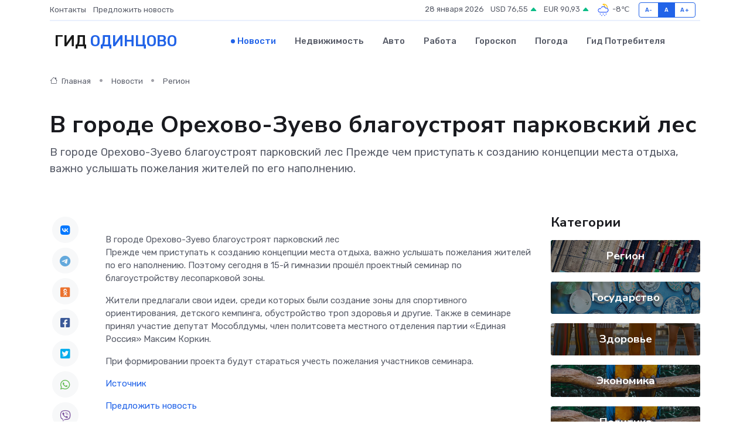

--- FILE ---
content_type: text/html; charset=utf-8
request_url: https://www.google.com/recaptcha/api2/aframe
body_size: 267
content:
<!DOCTYPE HTML><html><head><meta http-equiv="content-type" content="text/html; charset=UTF-8"></head><body><script nonce="WubhEe-dv7vZ2hLUh3H1MQ">/** Anti-fraud and anti-abuse applications only. See google.com/recaptcha */ try{var clients={'sodar':'https://pagead2.googlesyndication.com/pagead/sodar?'};window.addEventListener("message",function(a){try{if(a.source===window.parent){var b=JSON.parse(a.data);var c=clients[b['id']];if(c){var d=document.createElement('img');d.src=c+b['params']+'&rc='+(localStorage.getItem("rc::a")?sessionStorage.getItem("rc::b"):"");window.document.body.appendChild(d);sessionStorage.setItem("rc::e",parseInt(sessionStorage.getItem("rc::e")||0)+1);localStorage.setItem("rc::h",'1769556481221');}}}catch(b){}});window.parent.postMessage("_grecaptcha_ready", "*");}catch(b){}</script></body></html>